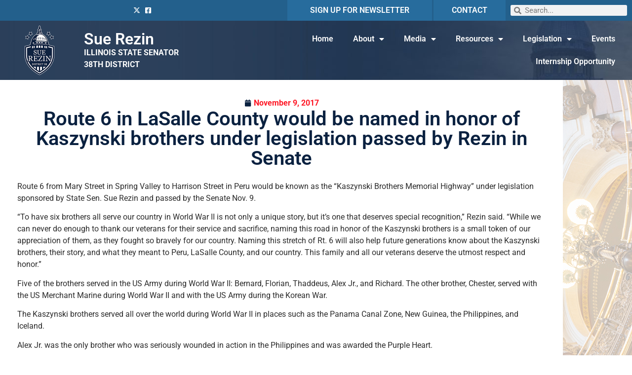

--- FILE ---
content_type: text/css
request_url: https://senatorrezin.com/wp-content/uploads/elementor/css/post-67.css?ver=1769001419
body_size: 766
content:
.elementor-67 .elementor-element.elementor-element-0d01137:not(.elementor-motion-effects-element-type-background), .elementor-67 .elementor-element.elementor-element-0d01137 > .elementor-motion-effects-container > .elementor-motion-effects-layer{background-image:url("https://senatorrezin.com/wp-content/uploads/2021/02/quick-links.jpg");background-position:center center;}.elementor-67 .elementor-element.elementor-element-0d01137{transition:background 0.3s, border 0.3s, border-radius 0.3s, box-shadow 0.3s;}.elementor-67 .elementor-element.elementor-element-0d01137 > .elementor-background-overlay{transition:background 0.3s, border-radius 0.3s, opacity 0.3s;}.elementor-67 .elementor-element.elementor-element-bcc39b4{--spacer-size:50px;}.elementor-widget-heading .elementor-heading-title{font-family:var( --e-global-typography-primary-font-family ), Sans-serif;font-weight:var( --e-global-typography-primary-font-weight );color:var( --e-global-color-primary );}.elementor-67 .elementor-element.elementor-element-0a5b5ac .elementor-heading-title{color:#FFFFFF;}.elementor-widget-icon-list .elementor-icon-list-item:not(:last-child):after{border-color:var( --e-global-color-text );}.elementor-widget-icon-list .elementor-icon-list-icon i{color:var( --e-global-color-primary );}.elementor-widget-icon-list .elementor-icon-list-icon svg{fill:var( --e-global-color-primary );}.elementor-widget-icon-list .elementor-icon-list-item > .elementor-icon-list-text, .elementor-widget-icon-list .elementor-icon-list-item > a{font-family:var( --e-global-typography-text-font-family ), Sans-serif;font-weight:var( --e-global-typography-text-font-weight );}.elementor-widget-icon-list .elementor-icon-list-text{color:var( --e-global-color-secondary );}.elementor-67 .elementor-element.elementor-element-014e4da .elementor-icon-list-icon i{transition:color 0.3s;}.elementor-67 .elementor-element.elementor-element-014e4da .elementor-icon-list-icon svg{transition:fill 0.3s;}.elementor-67 .elementor-element.elementor-element-014e4da{--e-icon-list-icon-size:14px;--icon-vertical-offset:0px;}.elementor-67 .elementor-element.elementor-element-014e4da .elementor-icon-list-item > .elementor-icon-list-text, .elementor-67 .elementor-element.elementor-element-014e4da .elementor-icon-list-item > a{font-family:"Roboto", Sans-serif;font-weight:400;text-decoration:underline;}.elementor-67 .elementor-element.elementor-element-014e4da .elementor-icon-list-text{color:#FFFFFF;transition:color 0.3s;}.elementor-67 .elementor-element.elementor-element-4ff798b{--spacer-size:10px;}.elementor-67 .elementor-element.elementor-element-0b253b4 .elementor-icon-list-icon i{transition:color 0.3s;}.elementor-67 .elementor-element.elementor-element-0b253b4 .elementor-icon-list-icon svg{transition:fill 0.3s;}.elementor-67 .elementor-element.elementor-element-0b253b4{--e-icon-list-icon-size:14px;--icon-vertical-offset:0px;}.elementor-67 .elementor-element.elementor-element-0b253b4 .elementor-icon-list-item > .elementor-icon-list-text, .elementor-67 .elementor-element.elementor-element-0b253b4 .elementor-icon-list-item > a{font-family:"Roboto", Sans-serif;font-weight:400;text-decoration:underline;}.elementor-67 .elementor-element.elementor-element-0b253b4 .elementor-icon-list-text{color:#FFFFFF;transition:color 0.3s;}.elementor-67 .elementor-element.elementor-element-f36ac2e:not(.elementor-motion-effects-element-type-background), .elementor-67 .elementor-element.elementor-element-f36ac2e > .elementor-motion-effects-container > .elementor-motion-effects-layer{background-color:#2E3233;}.elementor-67 .elementor-element.elementor-element-f36ac2e{transition:background 0.3s, border 0.3s, border-radius 0.3s, box-shadow 0.3s;}.elementor-67 .elementor-element.elementor-element-f36ac2e > .elementor-background-overlay{transition:background 0.3s, border-radius 0.3s, opacity 0.3s;}.elementor-67 .elementor-element.elementor-element-b001137{--spacer-size:10px;}.elementor-67 .elementor-element.elementor-element-b6e240f{text-align:center;}.elementor-67 .elementor-element.elementor-element-b6e240f .elementor-heading-title{color:#FFFFFF;}.elementor-67 .elementor-element.elementor-element-9f6d0be{--spacer-size:10px;}.elementor-67 .elementor-element.elementor-element-398d3f3:not(.elementor-motion-effects-element-type-background), .elementor-67 .elementor-element.elementor-element-398d3f3 > .elementor-motion-effects-container > .elementor-motion-effects-layer{background-color:var( --e-global-color-primary );}.elementor-67 .elementor-element.elementor-element-398d3f3{transition:background 0.3s, border 0.3s, border-radius 0.3s, box-shadow 0.3s;}.elementor-67 .elementor-element.elementor-element-398d3f3 > .elementor-background-overlay{transition:background 0.3s, border-radius 0.3s, opacity 0.3s;}.elementor-67 .elementor-element.elementor-element-cc68ca0{--spacer-size:15px;}.elementor-widget-text-editor{font-family:var( --e-global-typography-text-font-family ), Sans-serif;font-weight:var( --e-global-typography-text-font-weight );color:var( --e-global-color-text );}.elementor-widget-text-editor.elementor-drop-cap-view-stacked .elementor-drop-cap{background-color:var( --e-global-color-primary );}.elementor-widget-text-editor.elementor-drop-cap-view-framed .elementor-drop-cap, .elementor-widget-text-editor.elementor-drop-cap-view-default .elementor-drop-cap{color:var( --e-global-color-primary );border-color:var( --e-global-color-primary );}.elementor-67 .elementor-element.elementor-element-002c88f > .elementor-widget-container{margin:0px 0px -10px 0px;}.elementor-67 .elementor-element.elementor-element-002c88f{color:#FFFFFF;}.elementor-67 .elementor-element.elementor-element-08f9e76 .elementor-icon-list-icon i{transition:color 0.3s;}.elementor-67 .elementor-element.elementor-element-08f9e76 .elementor-icon-list-icon svg{transition:fill 0.3s;}.elementor-67 .elementor-element.elementor-element-08f9e76{--e-icon-list-icon-size:14px;--icon-vertical-offset:0px;}.elementor-67 .elementor-element.elementor-element-08f9e76 .elementor-icon-list-text{color:#FFFFFF;transition:color 0.3s;}.elementor-67 .elementor-element.elementor-element-f5f7d33 .elementor-icon-list-icon i{color:#FFFFFF;transition:color 0.3s;}.elementor-67 .elementor-element.elementor-element-f5f7d33 .elementor-icon-list-icon svg{fill:#FFFFFF;transition:fill 0.3s;}.elementor-67 .elementor-element.elementor-element-f5f7d33{--e-icon-list-icon-size:14px;--icon-vertical-offset:0px;}.elementor-67 .elementor-element.elementor-element-f5f7d33 .elementor-icon-list-text{transition:color 0.3s;}.elementor-67 .elementor-element.elementor-element-a1aa8b5{--spacer-size:10px;}.elementor-67 .elementor-element.elementor-element-4f21a46{--spacer-size:15px;}.elementor-67 .elementor-element.elementor-element-b8da34d{color:#FFFFFF;}.elementor-67 .elementor-element.elementor-element-9fbbc6f{--spacer-size:15px;}.elementor-67 .elementor-element.elementor-element-6e05663{color:#FFFFFF;}.elementor-theme-builder-content-area{height:400px;}.elementor-location-header:before, .elementor-location-footer:before{content:"";display:table;clear:both;}@media(min-width:768px){.elementor-67 .elementor-element.elementor-element-7e78d4f{width:32.982%;}.elementor-67 .elementor-element.elementor-element-1adb297{width:16.996%;}}

--- FILE ---
content_type: text/css
request_url: https://senatorrezin.com/wp-content/uploads/elementor/css/post-256.css?ver=1769001419
body_size: 345
content:
.elementor-256 .elementor-element.elementor-element-3925637:not(.elementor-motion-effects-element-type-background), .elementor-256 .elementor-element.elementor-element-3925637 > .elementor-motion-effects-container > .elementor-motion-effects-layer{background-image:url("https://senatorrezin.com/wp-content/uploads/2021/02/news-background.jpg");}.elementor-256 .elementor-element.elementor-element-3925637{border-style:solid;border-width:3px 3px 3px 3px;border-color:var( --e-global-color-accent );transition:background 0.3s, border 0.3s, border-radius 0.3s, box-shadow 0.3s;}.elementor-256 .elementor-element.elementor-element-3925637 > .elementor-background-overlay{transition:background 0.3s, border-radius 0.3s, opacity 0.3s;}.elementor-256 .elementor-element.elementor-element-2f8143e{--spacer-size:10px;}.elementor-widget-heading .elementor-heading-title{font-family:var( --e-global-typography-primary-font-family ), Sans-serif;font-weight:var( --e-global-typography-primary-font-weight );color:var( --e-global-color-primary );}.elementor-256 .elementor-element.elementor-element-6e6ae5d{text-align:center;}.elementor-widget-text-editor{font-family:var( --e-global-typography-text-font-family ), Sans-serif;font-weight:var( --e-global-typography-text-font-weight );color:var( --e-global-color-text );}.elementor-widget-text-editor.elementor-drop-cap-view-stacked .elementor-drop-cap{background-color:var( --e-global-color-primary );}.elementor-widget-text-editor.elementor-drop-cap-view-framed .elementor-drop-cap, .elementor-widget-text-editor.elementor-drop-cap-view-default .elementor-drop-cap{color:var( --e-global-color-primary );border-color:var( --e-global-color-primary );}.elementor-256 .elementor-element.elementor-element-b27d90b{text-align:center;font-family:"Roboto", Sans-serif;font-size:24px;font-weight:400;color:var( --e-global-color-secondary );}#elementor-popup-modal-256{background-color:rgba(0,0,0,.8);justify-content:center;align-items:center;pointer-events:all;}#elementor-popup-modal-256 .dialog-message{width:640px;height:auto;}#elementor-popup-modal-256 .dialog-close-button{display:flex;}#elementor-popup-modal-256 .dialog-widget-content{box-shadow:2px 8px 23px 3px rgba(0,0,0,0.2);}